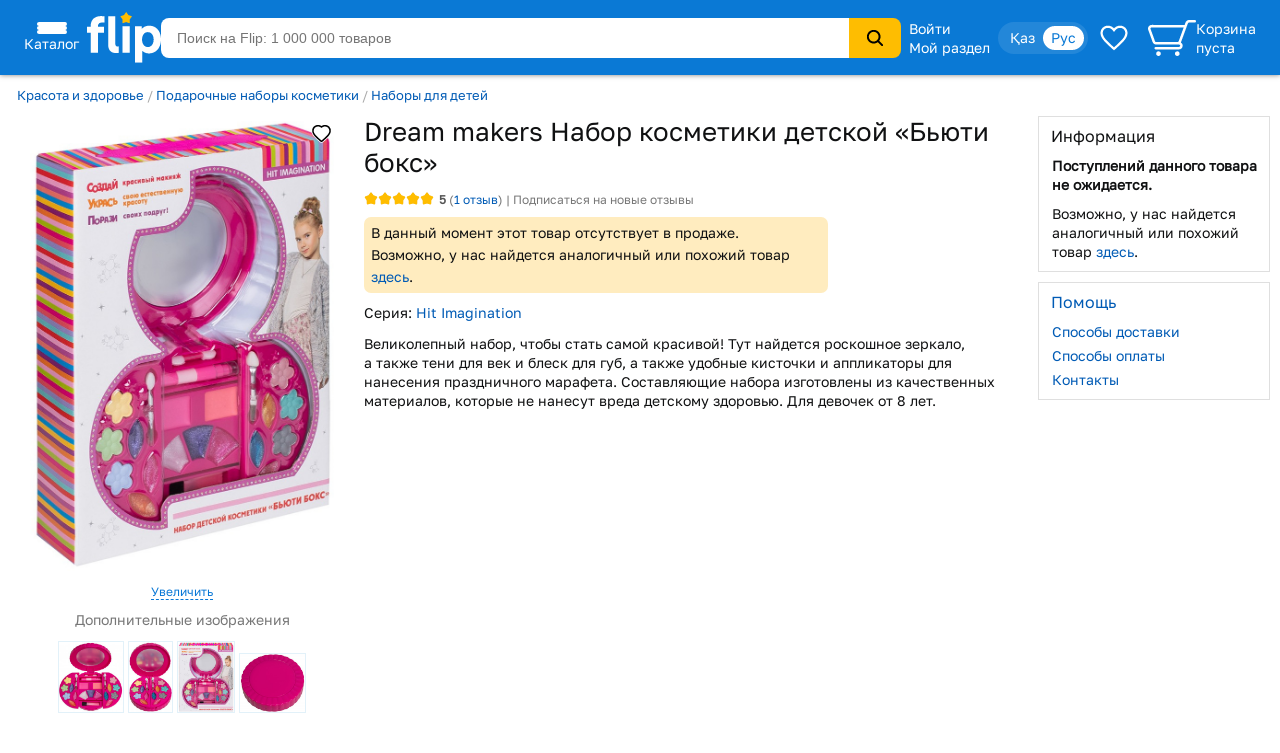

--- FILE ---
content_type: image/svg+xml
request_url: https://s.f.kz/img/footer-telegram.svg
body_size: 279
content:
<svg width="27" height="24" viewBox="0 0 27 24" fill="none" xmlns="http://www.w3.org/2000/svg">
<path d="M25.6032 0C26.4294 0 27.0527 0.746719 26.7193 2.13561L22.6753 21.7743C22.3927 23.1707 21.5737 23.5067 20.4431 22.857L10.7969 15.5168C10.7595 15.4892 10.729 15.4527 10.708 15.4105C10.6869 15.3683 10.676 15.3216 10.676 15.2741C10.676 15.2267 10.6869 15.1799 10.708 15.1377C10.729 15.0955 10.7595 15.0591 10.7969 15.0314L21.9361 4.66699C22.4434 4.20402 21.8274 3.98001 21.1606 4.39817L7.18044 13.4857C7.13804 13.5142 7.0899 13.5324 7.03967 13.5389C6.98944 13.5453 6.93844 13.5399 6.89054 13.5231L0.954948 11.5891C-0.364073 11.1933 -0.364073 10.2599 1.25209 9.59533L25.0017 0.156811C25.1901 0.0637108 25.3946 0.0103934 25.6032 0Z" fill="#0A79D6"/>
</svg>
